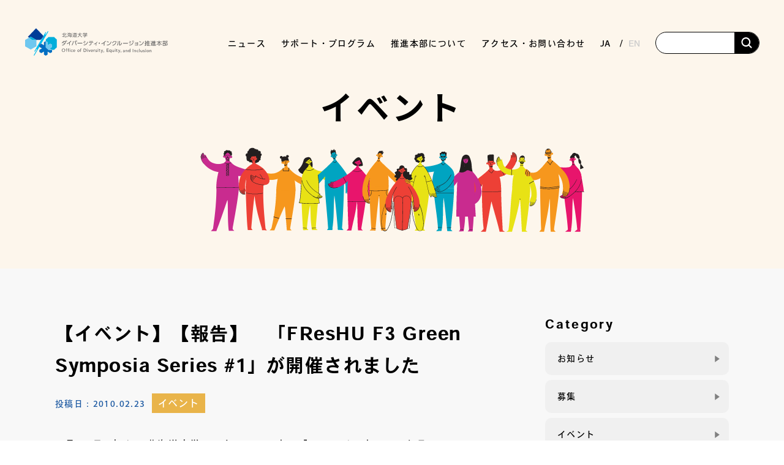

--- FILE ---
content_type: text/html; charset=UTF-8
request_url: https://www.dei.hokudai.ac.jp/archives/571/
body_size: 18235
content:
<!DOCTYPE html>
<html lang="ja">

<head profile="http://gmpg.org/xfn/11">
	<!-- Global site tag (gtag.js) - Google Analytics -->
	<script async src="https://www.googletagmanager.com/gtag/js?id=G-JF0CLC8Y9M"></script>
	<script>
		window.dataLayer = window.dataLayer || [];

		function gtag() {
			dataLayer.push(arguments);
		}
		gtag('js', new Date());

		gtag('config', 'G-JF0CLC8Y9M');
	</script>
	<meta name="viewport" content="width=device-width, initial-scale=1">
	<meta http-equiv="Content-Type" content="text/html; charset=utf-8" />
	<meta http-equiv="Content-Style-Type" content="text/css" />
	<meta http-equiv="Content-Script-Type" content="text/js" />

	<link rel="icon" type="image/png" href="https://www.dei.hokudai.ac.jp/wp-content/themes/DEI2.8/img/favicon.ico">
	<link rel="preload" as="font">

	<!-- var 1.0 css -->
	<link rel="stylesheet" media="all" href="https://www.dei.hokudai.ac.jp/wp-content/themes/DEI2.8/css/common_advance.css">

	<!-- ↓↓↓↓ 2.0 add ↓↓↓↓ -->
	<!-- JQuery -->
	<script src="https://code.jquery.com/jquery-3.4.1.min.js" integrity="sha256-CSXorXvZcTkaix6Yvo6HppcZGetbYMGWSFlBw8HfCJo="  crossorigin="anonymous"></script>
	<!-- UIkit CSS -->
	<link rel="stylesheet" href="https://cdn.jsdelivr.net/npm/uikit@3.21.16/dist/css/uikit.min.css" />
	<!-- uikit .js -->
	<script src="https://cdn.jsdelivr.net/npm/uikit@3.21.16/dist/js/uikit.min.js"></script>
	<script src="https://cdn.jsdelivr.net/npm/uikit@3.21.16/dist/js/uikit-icons.min.js"></script>
	<!-- reset CSS -->
	<link rel="stylesheet" media="all" href="https://www.dei.hokudai.ac.jp/wp-content/themes/DEI2.8/css/common/destyle.css">
	<!-- Google font -->
	<link rel="preconnect" href="https://fonts.googleapis.com">
	<link rel="preconnect" href="https://fonts.gstatic.com" crossorigin>
	<link href="https://fonts.googleapis.com/css2?family=Anton&family=BIZ+UDPMincho&family=Noto+Sans+JP:wght@100;300;400;500;700;900&family=Oswald:wght@700&family=Yantramanav:wght@500;700&family=Noto+Sans+JP:wght@100;300;400;500;700;900&family=Mohave:wght@400;500;700&?family=Yuji+Syuku&display=swap" rel="stylesheet">
	<!-- Material Icons -->
	<link href="https://fonts.googleapis.com/css?family=Material+Icons|Material+Icons+Outlined|Material+Icons+Round|Material+Icons+Sharp|Material+Icons+Two+Tone" rel="stylesheet">
	<!-- adobe font -->
	<script>
		(function(d) {
			var config = {
			kitId: 'otj1pne',
			scriptTimeout: 3000,
			async: true
			},
			h=d.documentElement,t=setTimeout(function(){h.className=h.className.replace(/\bwf-loading\b/g,"")+" wf-inactive";},config.scriptTimeout),tk=d.createElement("script"),f=false,s=d.getElementsByTagName("script")[0],a;h.className+=" wf-loading";tk.src='https://use.typekit.net/'+config.kitId+'.js';tk.async=true;tk.onload=tk.onreadystatechange=function(){a=this.readyState;if(f||a&&a!="complete"&&a!="loaded")return;f=true;clearTimeout(t);try{Typekit.load(config)}catch(e){}};s.parentNode.insertBefore(tk,s)
		})(document);
	</script>
	<script src="https://www.dei.hokudai.ac.jp/wp-content/themes/DEI2.8/js/font_loader.js"></script>
	<link rel="stylesheet" media="all" href="https://www.dei.hokudai.ac.jp/wp-content/themes/DEI2.8/css/common/common.css">
	<!-- font awesome -->
	<script src="https://kit.fontawesome.com/3821902e31.js" crossorigin="anonymous"></script>
	<!-- ↑↑↑↑ 2.0 add ↑↑↑↑ -->

	<script>
		/*! loadCSS. [c]2017 Filament Group, Inc. MIT License */ ! function(t) {
			"use strict";
			t.loadCSS || (t.loadCSS = function() {});
			var e = loadCSS.relpreload = {};
			if (e.support = function() {
					var e;
					try {
						e = t.document.createElement("link").relList.supports("preload")
					} catch (a) {
						e = !1
					}
					return function() {
						return e
					}
				}(), e.bindMediaToggle = function(t) {
					function e() {
						t.media = a
					}
					var a = t.media || "all";
					t.addEventListener ? t.addEventListener("load", e) : t.attachEvent && t.attachEvent("onload", e), setTimeout(function() {
						t.rel = "stylesheet", t.media = "only x"
					}), setTimeout(e, 3e3)
				}, e.poly = function() {
					if (!e.support())
						for (var a = t.document.getElementsByTagName("link"), n = 0; n < a.length; n++) {
							var o = a[n];
							"preload" !== o.rel || "style" !== o.getAttribute("as") || o.getAttribute("data-loadcss") || (o.setAttribute("data-loadcss", !0), e.bindMediaToggle(o))
						}
				}, !e.support()) {
				e.poly();
				var a = t.setInterval(e.poly, 500);
				t.addEventListener ? t.addEventListener("load", function() {
					e.poly(), t.clearInterval(a)
				}) : t.attachEvent && t.attachEvent("onload", function() {
					e.poly(), t.clearInterval(a)
				})
			}
			"undefined" != typeof exports ? exports.loadCSS = loadCSS : t.loadCSS = loadCSS
		}("undefined" != typeof global ? global : this);
	</script>

			<link rel="stylesheet" media="all" href="https://www.dei.hokudai.ac.jp/wp-content/themes/DEI2.8/css/common/lower.css">
		<title>【イベント】【報告】　「FResHU F3 Green Symposia Series #1」が開催されました | ダイバーシティ・インクルージョン推進本部</title>
	

	<!-- wordpress管理バーの位置調整(ログイン時のみ表示) -->
	
		<meta name='robots' content='index, follow, max-image-preview:large, max-snippet:-1, max-video-preview:-1' />

	<!-- This site is optimized with the Yoast SEO plugin v26.7 - https://yoast.com/wordpress/plugins/seo/ -->
	<link rel="canonical" href="https://www.dei.hokudai.ac.jp/archives/571/" />
	<meta property="og:locale" content="ja_JP" />
	<meta property="og:type" content="article" />
	<meta property="og:title" content="【イベント】【報告】　「FResHU F3 Green Symposia Series #1」が開催されました | ダイバーシティ・インクルージョン推進本部" />
	<meta property="og:description" content="2 月18 日( 木)に、北海道大学ファカルティハウス「エンレイソウ」レストラン・エルムで、「FResHU F3 Green Symposia Series #1」として理学部准教授相馬雅代先生の企画による　「社会行動の ... read more" />
	<meta property="og:url" content="https://www.dei.hokudai.ac.jp/archives/571/" />
	<meta property="og:site_name" content="ダイバーシティ・インクルージョン推進本部" />
	<meta property="article:publisher" content="https://www.facebook.com/hokudai.dei" />
	<meta property="article:published_time" content="2010-02-23T04:21:27+00:00" />
	<meta property="article:modified_time" content="2020-04-07T01:39:31+00:00" />
	<meta property="og:image" content="http://f3project.ist.hokudai.ac.jp/wp-content/uploads/2010/02/HP2.jpg" />
	<meta name="author" content="webmaster" />
	<meta name="twitter:card" content="summary_large_image" />
	<meta name="twitter:label1" content="執筆者" />
	<meta name="twitter:data1" content="webmaster" />
	<script type="application/ld+json" class="yoast-schema-graph">{"@context":"https://schema.org","@graph":[{"@type":"Article","@id":"https://www.dei.hokudai.ac.jp/archives/571/#article","isPartOf":{"@id":"https://www.dei.hokudai.ac.jp/archives/571/"},"author":{"name":"webmaster","@id":"https://www.dei.hokudai.ac.jp/#/schema/person/35197528fe839e7548cbbf67095500fe"},"headline":"【イベント】【報告】　「FResHU F3 Green Symposia Series #1」が開催されました","datePublished":"2010-02-23T04:21:27+00:00","dateModified":"2020-04-07T01:39:31+00:00","mainEntityOfPage":{"@id":"https://www.dei.hokudai.ac.jp/archives/571/"},"wordCount":39,"publisher":{"@id":"https://www.dei.hokudai.ac.jp/#organization"},"image":{"@id":"https://www.dei.hokudai.ac.jp/archives/571/#primaryimage"},"thumbnailUrl":"http://f3project.ist.hokudai.ac.jp/wp-content/uploads/2010/02/HP2.jpg","articleSection":["イベント"],"inLanguage":"ja"},{"@type":"WebPage","@id":"https://www.dei.hokudai.ac.jp/archives/571/","url":"https://www.dei.hokudai.ac.jp/archives/571/","name":"【イベント】【報告】　「FResHU F3 Green Symposia Series #1」が開催されました | ダイバーシティ・インクルージョン推進本部","isPartOf":{"@id":"https://www.dei.hokudai.ac.jp/#website"},"primaryImageOfPage":{"@id":"https://www.dei.hokudai.ac.jp/archives/571/#primaryimage"},"image":{"@id":"https://www.dei.hokudai.ac.jp/archives/571/#primaryimage"},"thumbnailUrl":"http://f3project.ist.hokudai.ac.jp/wp-content/uploads/2010/02/HP2.jpg","datePublished":"2010-02-23T04:21:27+00:00","dateModified":"2020-04-07T01:39:31+00:00","breadcrumb":{"@id":"https://www.dei.hokudai.ac.jp/archives/571/#breadcrumb"},"inLanguage":"ja","potentialAction":[{"@type":"ReadAction","target":["https://www.dei.hokudai.ac.jp/archives/571/"]}]},{"@type":"ImageObject","inLanguage":"ja","@id":"https://www.dei.hokudai.ac.jp/archives/571/#primaryimage","url":"http://f3project.ist.hokudai.ac.jp/wp-content/uploads/2010/02/HP2.jpg","contentUrl":"http://f3project.ist.hokudai.ac.jp/wp-content/uploads/2010/02/HP2.jpg"},{"@type":"BreadcrumbList","@id":"https://www.dei.hokudai.ac.jp/archives/571/#breadcrumb","itemListElement":[{"@type":"ListItem","position":1,"name":"ホーム","item":"https://www.dei.hokudai.ac.jp/"},{"@type":"ListItem","position":2,"name":"【イベント】【報告】　「FResHU F3 Green Symposia Series #1」が開催されました"}]},{"@type":"WebSite","@id":"https://www.dei.hokudai.ac.jp/#website","url":"https://www.dei.hokudai.ac.jp/","name":"ダイバーシティ・インクルージョン推進本部","description":"北海道大学のダイバーシティ・インクルージョン推進に関する情報","publisher":{"@id":"https://www.dei.hokudai.ac.jp/#organization"},"potentialAction":[{"@type":"SearchAction","target":{"@type":"EntryPoint","urlTemplate":"https://www.dei.hokudai.ac.jp/?s={search_term_string}"},"query-input":{"@type":"PropertyValueSpecification","valueRequired":true,"valueName":"search_term_string"}}],"inLanguage":"ja"},{"@type":"Organization","@id":"https://www.dei.hokudai.ac.jp/#organization","name":"北海道大学　ダイバーシティ・インクルージョン推進本部","url":"https://www.dei.hokudai.ac.jp/","logo":{"@type":"ImageObject","inLanguage":"ja","@id":"https://www.dei.hokudai.ac.jp/#/schema/logo/image/","url":"https://reed.synfoster.hokudai.ac.jp/wp-content/uploads/2022/04/cropped-favicon.png","contentUrl":"https://reed.synfoster.hokudai.ac.jp/wp-content/uploads/2022/04/cropped-favicon.png","width":512,"height":512,"caption":"北海道大学　ダイバーシティ・インクルージョン推進本部"},"image":{"@id":"https://www.dei.hokudai.ac.jp/#/schema/logo/image/"},"sameAs":["https://www.facebook.com/hokudai.dei"]},{"@type":"Person","@id":"https://www.dei.hokudai.ac.jp/#/schema/person/35197528fe839e7548cbbf67095500fe","name":"webmaster","image":{"@type":"ImageObject","inLanguage":"ja","@id":"https://www.dei.hokudai.ac.jp/#/schema/person/image/","url":"https://secure.gravatar.com/avatar/31481eadddfaf971f14b1f6888a45ea92ab16ca60191c50375df5ea4e59b5da3?s=96&d=mm&r=g","contentUrl":"https://secure.gravatar.com/avatar/31481eadddfaf971f14b1f6888a45ea92ab16ca60191c50375df5ea4e59b5da3?s=96&d=mm&r=g","caption":"webmaster"}}]}</script>
	<!-- / Yoast SEO plugin. -->


<link rel='dns-prefetch' href='//static.addtoany.com' />
<style id='wp-img-auto-sizes-contain-inline-css' type='text/css'>
img:is([sizes=auto i],[sizes^="auto," i]){contain-intrinsic-size:3000px 1500px}
/*# sourceURL=wp-img-auto-sizes-contain-inline-css */
</style>
<link rel='stylesheet' id='mci-footnotes-jquery-tooltips-pagelayout-none-css' href='https://www.dei.hokudai.ac.jp/wp-content/plugins/footnotes/css/footnotes-jqttbrpl0.min.css?ver=2.7.3' type='text/css' media='all' />
<style id='wp-emoji-styles-inline-css' type='text/css'>

	img.wp-smiley, img.emoji {
		display: inline !important;
		border: none !important;
		box-shadow: none !important;
		height: 1em !important;
		width: 1em !important;
		margin: 0 0.07em !important;
		vertical-align: -0.1em !important;
		background: none !important;
		padding: 0 !important;
	}
/*# sourceURL=wp-emoji-styles-inline-css */
</style>
<style id='wp-block-library-inline-css' type='text/css'>
:root{--wp-block-synced-color:#7a00df;--wp-block-synced-color--rgb:122,0,223;--wp-bound-block-color:var(--wp-block-synced-color);--wp-editor-canvas-background:#ddd;--wp-admin-theme-color:#007cba;--wp-admin-theme-color--rgb:0,124,186;--wp-admin-theme-color-darker-10:#006ba1;--wp-admin-theme-color-darker-10--rgb:0,107,160.5;--wp-admin-theme-color-darker-20:#005a87;--wp-admin-theme-color-darker-20--rgb:0,90,135;--wp-admin-border-width-focus:2px}@media (min-resolution:192dpi){:root{--wp-admin-border-width-focus:1.5px}}.wp-element-button{cursor:pointer}:root .has-very-light-gray-background-color{background-color:#eee}:root .has-very-dark-gray-background-color{background-color:#313131}:root .has-very-light-gray-color{color:#eee}:root .has-very-dark-gray-color{color:#313131}:root .has-vivid-green-cyan-to-vivid-cyan-blue-gradient-background{background:linear-gradient(135deg,#00d084,#0693e3)}:root .has-purple-crush-gradient-background{background:linear-gradient(135deg,#34e2e4,#4721fb 50%,#ab1dfe)}:root .has-hazy-dawn-gradient-background{background:linear-gradient(135deg,#faaca8,#dad0ec)}:root .has-subdued-olive-gradient-background{background:linear-gradient(135deg,#fafae1,#67a671)}:root .has-atomic-cream-gradient-background{background:linear-gradient(135deg,#fdd79a,#004a59)}:root .has-nightshade-gradient-background{background:linear-gradient(135deg,#330968,#31cdcf)}:root .has-midnight-gradient-background{background:linear-gradient(135deg,#020381,#2874fc)}:root{--wp--preset--font-size--normal:16px;--wp--preset--font-size--huge:42px}.has-regular-font-size{font-size:1em}.has-larger-font-size{font-size:2.625em}.has-normal-font-size{font-size:var(--wp--preset--font-size--normal)}.has-huge-font-size{font-size:var(--wp--preset--font-size--huge)}.has-text-align-center{text-align:center}.has-text-align-left{text-align:left}.has-text-align-right{text-align:right}.has-fit-text{white-space:nowrap!important}#end-resizable-editor-section{display:none}.aligncenter{clear:both}.items-justified-left{justify-content:flex-start}.items-justified-center{justify-content:center}.items-justified-right{justify-content:flex-end}.items-justified-space-between{justify-content:space-between}.screen-reader-text{border:0;clip-path:inset(50%);height:1px;margin:-1px;overflow:hidden;padding:0;position:absolute;width:1px;word-wrap:normal!important}.screen-reader-text:focus{background-color:#ddd;clip-path:none;color:#444;display:block;font-size:1em;height:auto;left:5px;line-height:normal;padding:15px 23px 14px;text-decoration:none;top:5px;width:auto;z-index:100000}html :where(.has-border-color){border-style:solid}html :where([style*=border-top-color]){border-top-style:solid}html :where([style*=border-right-color]){border-right-style:solid}html :where([style*=border-bottom-color]){border-bottom-style:solid}html :where([style*=border-left-color]){border-left-style:solid}html :where([style*=border-width]){border-style:solid}html :where([style*=border-top-width]){border-top-style:solid}html :where([style*=border-right-width]){border-right-style:solid}html :where([style*=border-bottom-width]){border-bottom-style:solid}html :where([style*=border-left-width]){border-left-style:solid}html :where(img[class*=wp-image-]){height:auto;max-width:100%}:where(figure){margin:0 0 1em}html :where(.is-position-sticky){--wp-admin--admin-bar--position-offset:var(--wp-admin--admin-bar--height,0px)}@media screen and (max-width:600px){html :where(.is-position-sticky){--wp-admin--admin-bar--position-offset:0px}}

/*# sourceURL=wp-block-library-inline-css */
</style><style id='global-styles-inline-css' type='text/css'>
:root{--wp--preset--aspect-ratio--square: 1;--wp--preset--aspect-ratio--4-3: 4/3;--wp--preset--aspect-ratio--3-4: 3/4;--wp--preset--aspect-ratio--3-2: 3/2;--wp--preset--aspect-ratio--2-3: 2/3;--wp--preset--aspect-ratio--16-9: 16/9;--wp--preset--aspect-ratio--9-16: 9/16;--wp--preset--color--black: #000000;--wp--preset--color--cyan-bluish-gray: #abb8c3;--wp--preset--color--white: #ffffff;--wp--preset--color--pale-pink: #f78da7;--wp--preset--color--vivid-red: #cf2e2e;--wp--preset--color--luminous-vivid-orange: #ff6900;--wp--preset--color--luminous-vivid-amber: #fcb900;--wp--preset--color--light-green-cyan: #7bdcb5;--wp--preset--color--vivid-green-cyan: #00d084;--wp--preset--color--pale-cyan-blue: #8ed1fc;--wp--preset--color--vivid-cyan-blue: #0693e3;--wp--preset--color--vivid-purple: #9b51e0;--wp--preset--gradient--vivid-cyan-blue-to-vivid-purple: linear-gradient(135deg,rgb(6,147,227) 0%,rgb(155,81,224) 100%);--wp--preset--gradient--light-green-cyan-to-vivid-green-cyan: linear-gradient(135deg,rgb(122,220,180) 0%,rgb(0,208,130) 100%);--wp--preset--gradient--luminous-vivid-amber-to-luminous-vivid-orange: linear-gradient(135deg,rgb(252,185,0) 0%,rgb(255,105,0) 100%);--wp--preset--gradient--luminous-vivid-orange-to-vivid-red: linear-gradient(135deg,rgb(255,105,0) 0%,rgb(207,46,46) 100%);--wp--preset--gradient--very-light-gray-to-cyan-bluish-gray: linear-gradient(135deg,rgb(238,238,238) 0%,rgb(169,184,195) 100%);--wp--preset--gradient--cool-to-warm-spectrum: linear-gradient(135deg,rgb(74,234,220) 0%,rgb(151,120,209) 20%,rgb(207,42,186) 40%,rgb(238,44,130) 60%,rgb(251,105,98) 80%,rgb(254,248,76) 100%);--wp--preset--gradient--blush-light-purple: linear-gradient(135deg,rgb(255,206,236) 0%,rgb(152,150,240) 100%);--wp--preset--gradient--blush-bordeaux: linear-gradient(135deg,rgb(254,205,165) 0%,rgb(254,45,45) 50%,rgb(107,0,62) 100%);--wp--preset--gradient--luminous-dusk: linear-gradient(135deg,rgb(255,203,112) 0%,rgb(199,81,192) 50%,rgb(65,88,208) 100%);--wp--preset--gradient--pale-ocean: linear-gradient(135deg,rgb(255,245,203) 0%,rgb(182,227,212) 50%,rgb(51,167,181) 100%);--wp--preset--gradient--electric-grass: linear-gradient(135deg,rgb(202,248,128) 0%,rgb(113,206,126) 100%);--wp--preset--gradient--midnight: linear-gradient(135deg,rgb(2,3,129) 0%,rgb(40,116,252) 100%);--wp--preset--font-size--small: 13px;--wp--preset--font-size--medium: 20px;--wp--preset--font-size--large: 36px;--wp--preset--font-size--x-large: 42px;--wp--preset--spacing--20: 0.44rem;--wp--preset--spacing--30: 0.67rem;--wp--preset--spacing--40: 1rem;--wp--preset--spacing--50: 1.5rem;--wp--preset--spacing--60: 2.25rem;--wp--preset--spacing--70: 3.38rem;--wp--preset--spacing--80: 5.06rem;--wp--preset--shadow--natural: 6px 6px 9px rgba(0, 0, 0, 0.2);--wp--preset--shadow--deep: 12px 12px 50px rgba(0, 0, 0, 0.4);--wp--preset--shadow--sharp: 6px 6px 0px rgba(0, 0, 0, 0.2);--wp--preset--shadow--outlined: 6px 6px 0px -3px rgb(255, 255, 255), 6px 6px rgb(0, 0, 0);--wp--preset--shadow--crisp: 6px 6px 0px rgb(0, 0, 0);}:where(.is-layout-flex){gap: 0.5em;}:where(.is-layout-grid){gap: 0.5em;}body .is-layout-flex{display: flex;}.is-layout-flex{flex-wrap: wrap;align-items: center;}.is-layout-flex > :is(*, div){margin: 0;}body .is-layout-grid{display: grid;}.is-layout-grid > :is(*, div){margin: 0;}:where(.wp-block-columns.is-layout-flex){gap: 2em;}:where(.wp-block-columns.is-layout-grid){gap: 2em;}:where(.wp-block-post-template.is-layout-flex){gap: 1.25em;}:where(.wp-block-post-template.is-layout-grid){gap: 1.25em;}.has-black-color{color: var(--wp--preset--color--black) !important;}.has-cyan-bluish-gray-color{color: var(--wp--preset--color--cyan-bluish-gray) !important;}.has-white-color{color: var(--wp--preset--color--white) !important;}.has-pale-pink-color{color: var(--wp--preset--color--pale-pink) !important;}.has-vivid-red-color{color: var(--wp--preset--color--vivid-red) !important;}.has-luminous-vivid-orange-color{color: var(--wp--preset--color--luminous-vivid-orange) !important;}.has-luminous-vivid-amber-color{color: var(--wp--preset--color--luminous-vivid-amber) !important;}.has-light-green-cyan-color{color: var(--wp--preset--color--light-green-cyan) !important;}.has-vivid-green-cyan-color{color: var(--wp--preset--color--vivid-green-cyan) !important;}.has-pale-cyan-blue-color{color: var(--wp--preset--color--pale-cyan-blue) !important;}.has-vivid-cyan-blue-color{color: var(--wp--preset--color--vivid-cyan-blue) !important;}.has-vivid-purple-color{color: var(--wp--preset--color--vivid-purple) !important;}.has-black-background-color{background-color: var(--wp--preset--color--black) !important;}.has-cyan-bluish-gray-background-color{background-color: var(--wp--preset--color--cyan-bluish-gray) !important;}.has-white-background-color{background-color: var(--wp--preset--color--white) !important;}.has-pale-pink-background-color{background-color: var(--wp--preset--color--pale-pink) !important;}.has-vivid-red-background-color{background-color: var(--wp--preset--color--vivid-red) !important;}.has-luminous-vivid-orange-background-color{background-color: var(--wp--preset--color--luminous-vivid-orange) !important;}.has-luminous-vivid-amber-background-color{background-color: var(--wp--preset--color--luminous-vivid-amber) !important;}.has-light-green-cyan-background-color{background-color: var(--wp--preset--color--light-green-cyan) !important;}.has-vivid-green-cyan-background-color{background-color: var(--wp--preset--color--vivid-green-cyan) !important;}.has-pale-cyan-blue-background-color{background-color: var(--wp--preset--color--pale-cyan-blue) !important;}.has-vivid-cyan-blue-background-color{background-color: var(--wp--preset--color--vivid-cyan-blue) !important;}.has-vivid-purple-background-color{background-color: var(--wp--preset--color--vivid-purple) !important;}.has-black-border-color{border-color: var(--wp--preset--color--black) !important;}.has-cyan-bluish-gray-border-color{border-color: var(--wp--preset--color--cyan-bluish-gray) !important;}.has-white-border-color{border-color: var(--wp--preset--color--white) !important;}.has-pale-pink-border-color{border-color: var(--wp--preset--color--pale-pink) !important;}.has-vivid-red-border-color{border-color: var(--wp--preset--color--vivid-red) !important;}.has-luminous-vivid-orange-border-color{border-color: var(--wp--preset--color--luminous-vivid-orange) !important;}.has-luminous-vivid-amber-border-color{border-color: var(--wp--preset--color--luminous-vivid-amber) !important;}.has-light-green-cyan-border-color{border-color: var(--wp--preset--color--light-green-cyan) !important;}.has-vivid-green-cyan-border-color{border-color: var(--wp--preset--color--vivid-green-cyan) !important;}.has-pale-cyan-blue-border-color{border-color: var(--wp--preset--color--pale-cyan-blue) !important;}.has-vivid-cyan-blue-border-color{border-color: var(--wp--preset--color--vivid-cyan-blue) !important;}.has-vivid-purple-border-color{border-color: var(--wp--preset--color--vivid-purple) !important;}.has-vivid-cyan-blue-to-vivid-purple-gradient-background{background: var(--wp--preset--gradient--vivid-cyan-blue-to-vivid-purple) !important;}.has-light-green-cyan-to-vivid-green-cyan-gradient-background{background: var(--wp--preset--gradient--light-green-cyan-to-vivid-green-cyan) !important;}.has-luminous-vivid-amber-to-luminous-vivid-orange-gradient-background{background: var(--wp--preset--gradient--luminous-vivid-amber-to-luminous-vivid-orange) !important;}.has-luminous-vivid-orange-to-vivid-red-gradient-background{background: var(--wp--preset--gradient--luminous-vivid-orange-to-vivid-red) !important;}.has-very-light-gray-to-cyan-bluish-gray-gradient-background{background: var(--wp--preset--gradient--very-light-gray-to-cyan-bluish-gray) !important;}.has-cool-to-warm-spectrum-gradient-background{background: var(--wp--preset--gradient--cool-to-warm-spectrum) !important;}.has-blush-light-purple-gradient-background{background: var(--wp--preset--gradient--blush-light-purple) !important;}.has-blush-bordeaux-gradient-background{background: var(--wp--preset--gradient--blush-bordeaux) !important;}.has-luminous-dusk-gradient-background{background: var(--wp--preset--gradient--luminous-dusk) !important;}.has-pale-ocean-gradient-background{background: var(--wp--preset--gradient--pale-ocean) !important;}.has-electric-grass-gradient-background{background: var(--wp--preset--gradient--electric-grass) !important;}.has-midnight-gradient-background{background: var(--wp--preset--gradient--midnight) !important;}.has-small-font-size{font-size: var(--wp--preset--font-size--small) !important;}.has-medium-font-size{font-size: var(--wp--preset--font-size--medium) !important;}.has-large-font-size{font-size: var(--wp--preset--font-size--large) !important;}.has-x-large-font-size{font-size: var(--wp--preset--font-size--x-large) !important;}
/*# sourceURL=global-styles-inline-css */
</style>

<style id='classic-theme-styles-inline-css' type='text/css'>
/*! This file is auto-generated */
.wp-block-button__link{color:#fff;background-color:#32373c;border-radius:9999px;box-shadow:none;text-decoration:none;padding:calc(.667em + 2px) calc(1.333em + 2px);font-size:1.125em}.wp-block-file__button{background:#32373c;color:#fff;text-decoration:none}
/*# sourceURL=/wp-includes/css/classic-themes.min.css */
</style>
<link rel='stylesheet' id='contact-form-7-css' href='https://www.dei.hokudai.ac.jp/wp-content/plugins/contact-form-7/includes/css/styles.css?ver=6.1.4' type='text/css' media='all' />
<link rel='stylesheet' id='responsive-lightbox-swipebox-css' href='https://www.dei.hokudai.ac.jp/wp-content/plugins/responsive-lightbox/assets/swipebox/swipebox.min.css?ver=1.5.2' type='text/css' media='all' />
<link rel='stylesheet' id='addtoany-css' href='https://www.dei.hokudai.ac.jp/wp-content/plugins/add-to-any/addtoany.min.css?ver=1.16' type='text/css' media='all' />
<style id='addtoany-inline-css' type='text/css'>
.addtoany_content {
	margin-top:60px;
}
/*# sourceURL=addtoany-inline-css */
</style>
<script type="text/javascript" src="https://www.dei.hokudai.ac.jp/wp-content/plugins/footnotes/js/jquery.tools.min.js?ver=1.2.7.redacted.2" id="mci-footnotes-jquery-tools-js"></script>
<script type="text/javascript" id="addtoany-core-js-before">
/* <![CDATA[ */
window.a2a_config=window.a2a_config||{};a2a_config.callbacks=[];a2a_config.overlays=[];a2a_config.templates={};a2a_localize = {
	Share: "共有",
	Save: "ブックマーク",
	Subscribe: "購読",
	Email: "メール",
	Bookmark: "ブックマーク",
	ShowAll: "すべて表示する",
	ShowLess: "小さく表示する",
	FindServices: "サービスを探す",
	FindAnyServiceToAddTo: "追加するサービスを今すぐ探す",
	PoweredBy: "Powered by",
	ShareViaEmail: "メールでシェアする",
	SubscribeViaEmail: "メールで購読する",
	BookmarkInYourBrowser: "ブラウザにブックマーク",
	BookmarkInstructions: "このページをブックマークするには、 Ctrl+D または \u2318+D を押下。",
	AddToYourFavorites: "お気に入りに追加",
	SendFromWebOrProgram: "任意のメールアドレスまたはメールプログラムから送信",
	EmailProgram: "メールプログラム",
	More: "詳細&#8230;",
	ThanksForSharing: "共有ありがとうございます !",
	ThanksForFollowing: "フォローありがとうございます !"
};


//# sourceURL=addtoany-core-js-before
/* ]]> */
</script>
<script type="text/javascript" defer src="https://static.addtoany.com/menu/page.js" id="addtoany-core-js"></script>
<link rel="https://api.w.org/" href="https://www.dei.hokudai.ac.jp/wp-json/" /><link rel="alternate" title="JSON" type="application/json" href="https://www.dei.hokudai.ac.jp/wp-json/wp/v2/posts/571" /><link rel='shortlink' href='https://www.dei.hokudai.ac.jp/?p=571' />
<style type="text/css">
.qtranxs_flag_ja {background-image: url(https://www.dei.hokudai.ac.jp/wp-content/plugins/qtranslate-xt-3.8.0/flags/jp.png); background-repeat: no-repeat;}
.qtranxs_flag_en {background-image: url(https://www.dei.hokudai.ac.jp/wp-content/plugins/qtranslate-xt-3.8.0/flags/gb.png); background-repeat: no-repeat;}
</style>
<link hreflang="ja" href="https://www.dei.hokudai.ac.jp/ja/archives/571/" rel="alternate" />
<link hreflang="en" href="https://www.dei.hokudai.ac.jp/en/archives/571/" rel="alternate" />
<link hreflang="x-default" href="https://www.dei.hokudai.ac.jp/archives/571/" rel="alternate" />
<meta name="generator" content="qTranslate-XT 3.8.0" />
<link rel="icon" href="https://www.dei.hokudai.ac.jp/wp-content/uploads/2022/04/cropped-favicon-32x32.png" sizes="32x32" />
<link rel="icon" href="https://www.dei.hokudai.ac.jp/wp-content/uploads/2022/04/cropped-favicon-192x192.png" sizes="192x192" />
<link rel="apple-touch-icon" href="https://www.dei.hokudai.ac.jp/wp-content/uploads/2022/04/cropped-favicon-180x180.png" />
<meta name="msapplication-TileImage" content="https://www.dei.hokudai.ac.jp/wp-content/uploads/2022/04/cropped-favicon-270x270.png" />

<style type="text/css" media="all">
.footnotes_reference_container {margin-top: 24px !important; margin-bottom: 0px !important;}
.footnote_container_prepare > p {border-bottom: 1px solid #aaaaaa !important;}
.footnote_tooltip { font-size: 13.0px !important; color: #000000 !important; background-color: #ffffff !important; border-width: 1px !important; border-style: solid !important; border-color: #cccc99 !important; -webkit-box-shadow: 2px 2px 11px #666666; -moz-box-shadow: 2px 2px 11px #666666; box-shadow: 2px 2px 11px #666666; max-width: 450px !important;}

.footnote_referrer {
  color: #686868;
}

.footnote_plugin_text {
  font-size: 1.4rem;
  color: #3b3b3b;
}
</style>

	<!-- customCSS -->
	</head>

<body>
	<!-- facebook -->
	<div id="fb-root"></div>
	<script async defer crossorigin="anonymous" src="https://connect.facebook.net/ja_JP/sdk.js#xfbml=1&version=v16.0" nonce="00k1O03K"></script>

	<!-- header -->
	<header id="header">
		<div class="header_wrap">
			<!-- ヘッダーロゴ -->
			<div class="header_logo">
				<a href="https://www.dei.hokudai.ac.jp/">
					<img src="https://www.dei.hokudai.ac.jp/wp-content/themes/DEI2.8/img/common/header_logo.svg" alt="ロゴ画像">
				</a>
			</div>
			<!-- ハンバーガー用ボタン -->
			<div class="openbtn1">
				<span></span>
				<span></span>
				<span></span>
			</div>
			<nav class="sp_blk" id="g-nav">
				<div id="g-nav-list">
					<ul>
						<li>
							<a href="https://www.dei.hokudai.ac.jp/">TOP</a>
						</li>
						<li class="has-children">
							<a href="https://www.dei.hokudai.ac.jp/news">ニュース</a>
							<div class="accordion_icon"><span></span></div>
							<div class="child_menuSP">
								<div class="menu-gnavi_news-container"><ul id="menu-gnavi_news" class="menu"><li id="menu-item-15926" class="menu-item menu-item-type-taxonomy menu-item-object-category menu-item-15926"><a href="https://www.dei.hokudai.ac.jp/category/attract/">募集</a></li>
<li id="menu-item-15927" class="menu-item menu-item-type-taxonomy menu-item-object-category current-post-ancestor current-menu-parent current-post-parent menu-item-15927"><a href="https://www.dei.hokudai.ac.jp/category/events/">イベント</a></li>
<li id="menu-item-15928" class="menu-item menu-item-type-taxonomy menu-item-object-category menu-item-15928"><a href="https://www.dei.hokudai.ac.jp/category/report/">活動報告</a></li>
<li id="menu-item-15925" class="menu-item menu-item-type-taxonomy menu-item-object-category menu-item-15925"><a href="https://www.dei.hokudai.ac.jp/category/information/">お知らせ</a></li>
</ul></div>							</div>
						</li>
						<li class="has-children">
							<a href="https://www.dei.hokudai.ac.jp/sup-program/">サポート・プログラム</a>
							<div class="accordion_icon"><span></span></div>
							<div class="child_menuSP">
								<div class="menu-gnavi_activity-container"><ul id="menu-gnavi_activity" class="menu"><li id="menu-item-23997" class="menu-item menu-item-type-post_type menu-item-object-page menu-item-23997"><a href="https://www.dei.hokudai.ac.jp/sup-program/wl-support/">両立支援</a></li>
<li id="menu-item-23998" class="menu-item menu-item-type-post_type menu-item-object-page menu-item-23998"><a href="https://www.dei.hokudai.ac.jp/sup-program/leaderene/">女性リーダー育成</a></li>
<li id="menu-item-23999" class="menu-item menu-item-type-post_type menu-item-object-page menu-item-23999"><a href="https://www.dei.hokudai.ac.jp/sup-program/next-generation/">次世代育成</a></li>
<li id="menu-item-24000" class="menu-item menu-item-type-post_type menu-item-object-page menu-item-24000"><a href="https://www.dei.hokudai.ac.jp/sup-program/edu-training/">教育・研修</a></li>
<li id="menu-item-24001" class="menu-item menu-item-type-post_type menu-item-object-page menu-item-24001"><a href="https://www.dei.hokudai.ac.jp/sup-program/various-data/">発行物&#038;各種データ</a></li>
<li id="menu-item-24002" class="menu-item menu-item-type-post_type menu-item-object-page menu-item-24002"><a href="https://www.dei.hokudai.ac.jp/sup-program/working-in/">北大で働く</a></li>
</ul></div>							</div>
						</li>
						<li class="has-children">
							<a href="https://www.dei.hokudai.ac.jp/about/">推進本部について							</a>
							<div class="accordion_icon"><span></span></div>
							<div class="child_menuSP">
								<div class="menu-gnavi_about-container"><ul id="menu-gnavi_about" class="menu"><li id="menu-item-15936" class="menu-item menu-item-type-post_type menu-item-object-page menu-item-15936"><a href="https://www.dei.hokudai.ac.jp/about/staff/">本部長・スタッフ</a></li>
<li id="menu-item-15935" class="menu-item menu-item-type-post_type menu-item-object-page menu-item-15935"><a href="https://www.dei.hokudai.ac.jp/about/philosophy/">組織理念</a></li>
<li id="menu-item-15939" class="menu-item menu-item-type-post_type menu-item-object-page menu-item-15939"><a href="https://www.dei.hokudai.ac.jp/about/logo/">ロゴマークについて</a></li>
<li id="menu-item-15938" class="menu-item menu-item-type-post_type menu-item-object-page menu-item-15938"><a href="https://www.dei.hokudai.ac.jp/about/contribution/">ダイバーシティ研究環境推進のためのご寄付について</a></li>
<li id="menu-item-15937" class="menu-item menu-item-type-post_type menu-item-object-page menu-item-15937"><a href="https://www.dei.hokudai.ac.jp/about/access/">アクセス・お問い合わせ</a></li>
</ul></div>							</div>
						</li>
						<li>
							<a href="https://www.dei.hokudai.ac.jp/access/">アクセス・お問い合わせ</a>
						</li>
						<li class="nav_language">
<ul class="language-chooser language-chooser-text qtranxs_language_chooser" id="qtranslate-chooser">
<li class="lang-ja active"><a href="https://www.dei.hokudai.ac.jp/ja/archives/571/" hreflang="ja" title="JA (ja)" class="qtranxs_text qtranxs_text_ja"><span>JA</span></a></li>
<li class="lang-en"><a href="https://www.dei.hokudai.ac.jp/en/archives/571/" hreflang="en" title="EN (en)" class="qtranxs_text qtranxs_text_en"><span>EN</span></a></li>
</ul><div class="qtranxs_widget_end"></div>
</li>
						<li class="nav_search">
							<form method="get" class="search_container" id="searchform" action="https://www.dei.hokudai.ac.jp/">
								<label class="hidden" for="s">検索</label>
								<input type="text" value="" name="s" size="25" />
								<input type="image" src="https://www.dei.hokudai.ac.jp/wp-content/themes/DEI2.8/img/common/search_icon.svg" alt="検索" form="searchform" />
							</form>
						</li>
					</ul>
				</div>
			</nav>


			<nav class="pc_blk">
				<ul class="navul_pc">

					<li class="has-children">
						<a href="https://www.dei.hokudai.ac.jp/news">
							<span class="hover_action">ニュース</span>
						</a>
						<span class="hover_area"></span>
						<div class="act_wrap">
							<div class="sub-menu">
								<div class="menu_head">
									<h3 class="h3_menu-head">ニュース</h3>
								</div>
								<div class="menu-gnavi_news-container"><ul id="menu-gnavi_news-1" class="menu"><li class="menu-item menu-item-type-taxonomy menu-item-object-category menu-item-15926"><a href="https://www.dei.hokudai.ac.jp/category/attract/">募集</a></li>
<li class="menu-item menu-item-type-taxonomy menu-item-object-category current-post-ancestor current-menu-parent current-post-parent menu-item-15927"><a href="https://www.dei.hokudai.ac.jp/category/events/">イベント</a></li>
<li class="menu-item menu-item-type-taxonomy menu-item-object-category menu-item-15928"><a href="https://www.dei.hokudai.ac.jp/category/report/">活動報告</a></li>
<li class="menu-item menu-item-type-taxonomy menu-item-object-category menu-item-15925"><a href="https://www.dei.hokudai.ac.jp/category/information/">お知らせ</a></li>
</ul></div>							</div>
						</div>
					</li>

					<li class="has-children">
						<a class="hover_action" href="https://www.dei.hokudai.ac.jp/sup-program/">
							<span class="hover_action">サポート・プログラム</span>
						</a>
						<span class="hover_area"></span>
						<div class="act_wrap">
							<div class="sub-menu">
								<div class="menu_head">
									<h3 class="h3_menu-head">サポート・プログラム</h3>
								</div>
								<div class="menu-gnavi_activity-container"><ul id="menu-gnavi_activity-1" class="menu"><li class="menu-item menu-item-type-post_type menu-item-object-page menu-item-23997"><a href="https://www.dei.hokudai.ac.jp/sup-program/wl-support/">両立支援</a></li>
<li class="menu-item menu-item-type-post_type menu-item-object-page menu-item-23998"><a href="https://www.dei.hokudai.ac.jp/sup-program/leaderene/">女性リーダー育成</a></li>
<li class="menu-item menu-item-type-post_type menu-item-object-page menu-item-23999"><a href="https://www.dei.hokudai.ac.jp/sup-program/next-generation/">次世代育成</a></li>
<li class="menu-item menu-item-type-post_type menu-item-object-page menu-item-24000"><a href="https://www.dei.hokudai.ac.jp/sup-program/edu-training/">教育・研修</a></li>
<li class="menu-item menu-item-type-post_type menu-item-object-page menu-item-24001"><a href="https://www.dei.hokudai.ac.jp/sup-program/various-data/">発行物&#038;各種データ</a></li>
<li class="menu-item menu-item-type-post_type menu-item-object-page menu-item-24002"><a href="https://www.dei.hokudai.ac.jp/sup-program/working-in/">北大で働く</a></li>
</ul></div>							</div>
						</div>
					</li>

					<li class="has-children">
						<a class="hover_action" href="https://www.dei.hokudai.ac.jp/about/">
							<span class="hover_action">推進本部について</span>
						</a>
						<span class="hover_area"></span>
						<div class="act_wrap">
							<div class="sub-menu">
								<div class="menu_head">
									<h3 class="h3_menu-head">推進本部について</h3>
								</div>
								<div class="menu-gnavi_about-container"><ul id="menu-gnavi_about-1" class="menu"><li class="menu-item menu-item-type-post_type menu-item-object-page menu-item-15936"><a href="https://www.dei.hokudai.ac.jp/about/staff/">本部長・スタッフ</a></li>
<li class="menu-item menu-item-type-post_type menu-item-object-page menu-item-15935"><a href="https://www.dei.hokudai.ac.jp/about/philosophy/">組織理念</a></li>
<li class="menu-item menu-item-type-post_type menu-item-object-page menu-item-15939"><a href="https://www.dei.hokudai.ac.jp/about/logo/">ロゴマークについて</a></li>
<li class="menu-item menu-item-type-post_type menu-item-object-page menu-item-15938"><a href="https://www.dei.hokudai.ac.jp/about/contribution/">ダイバーシティ研究環境推進のためのご寄付について</a></li>
<li class="menu-item menu-item-type-post_type menu-item-object-page menu-item-15937"><a href="https://www.dei.hokudai.ac.jp/about/access/">アクセス・お問い合わせ</a></li>
</ul></div>							</div>
						</div>
					</li>

					<li><a class="hover_action" href="https://www.dei.hokudai.ac.jp/access/">アクセス・お問い合わせ</a></li>
					<li class="nav_language">
<ul class="language-chooser language-chooser-text qtranxs_language_chooser" id="qtranslate-chooser">
<li class="lang-ja active"><a href="https://www.dei.hokudai.ac.jp/ja/archives/571/" hreflang="ja" title="JA (ja)" class="qtranxs_text qtranxs_text_ja"><span>JA</span></a></li>
<li class="lang-en"><a href="https://www.dei.hokudai.ac.jp/en/archives/571/" hreflang="en" title="EN (en)" class="qtranxs_text qtranxs_text_en"><span>EN</span></a></li>
</ul><div class="qtranxs_widget_end"></div>
</li>
					<li class="nav_search">
						<form method="get" class="search_container" id="searchformPC" action="https://www.dei.hokudai.ac.jp/">
							<label class="hidden" for="s">検索</label>
							<input type="text" value="" name="s" size="25" />
							<input type="image" src="https://www.dei.hokudai.ac.jp/wp-content/themes/DEI2.8/img/common/search_icon.svg" alt="検索" form="searchformPC" />
						</form>
					</li>
				</ul>
			</nav>
		</div>
	</header>
<main>
	<div class="allMain_wrap">
		<!-- mv -->
		<div id="mv_wrap">
			<div id="mv">
									<h1>イベント</h1>
				
				<img class="pc_blk" src="https://www.dei.hokudai.ac.jp/wp-content/themes/DEI2.8/img/common/lower_mvPC.svg" alt="メインビジュアル画像">
				<img class="sp_blk" src="https://www.dei.hokudai.ac.jp/wp-content/themes/DEI2.8/img/common/lower_mvSP.svg" alt="メインビジュアル画像">
			</div>
		</div>

		<section id="sec_article">
			<div class="bg_wrap">
				<div class="wrap maincont-side_wrap">

					<div class="maincont_wrap">
												
						<h2>【イベント】【報告】　「FResHU F3 Green Symposia Series #1」が開催されました</h2>

												<div class="article-info archive-card_events">
							<ul class="news-info">
								<!-- <li class="update-ymd"><span>更新日：</span>2020.04.07</li> -->
								<li class="update-ymd"><span>投稿日：</span>2010.02.23</li>
										<li class="icon-cat"><a href="https://www.dei.hokudai.ac.jp/category/events/">イベント</a></li>								<!-- 受付ステータスのチェック -->
								<li>
																	</li>
							</ul>

							<ul class="tag-area">
																</ul>
						</div><!-- .article-info -->

						<article>
							<p>2 月18 日( 木)に、北海道大学ファカルティハウス「エンレイソウ」レストラン・エルムで、「FResHU F3 Green Symposia Series #1」として理学部准教授相馬雅代先生の企画による　「社会行動の進化　－鳥類・霊長類・そしてヒトへ－」が開催されました。</p>
<p>国内外の気鋭の若手女性研究者５名が、歌鳥の歌学習から人の配偶者選択まで、鳥類、哺乳類の社会行動について、行動生態学・動物行動学・比較認知科 学・進化心理学など相交わる多角的な視点から近年得られた知見を紹介して下さいました。</p>
<p>＜講演内容＞</p>
<p>１．歌鳥の親子関係・社会関係にみる歌学習　 ）<br />
北海道大学大学院理学研究院生命理学部門生命機能科学分野　相馬 雅代</p>
<p>２．セキセイインコにおけるつがい関係の理解）<br />
慶應義塾大学大学院社会学研究科心理学専攻　一方井 祐子</p>
<p>３．マーモセットにおける親子間の行動）<br />
東京大学総合文化研究科生命環境科学系認知行動科学研究室　齋藤 慈子</p>
<p>４．群れ生活における動物の葛藤解決行動<br />
Conflict management in group living animals (英語講演)<br />
総合研究大学院大学葉山高等研究センター・エモリー大学　Teresa Romero</p>
<p>５．ヒトの配偶者選択研究のいま）<br />
お茶の水大学大学院人間文化創世科学研究科発達心理研究室・学術振興会　坂口 菊恵</p>
<p>学内・学外から、教員・学生や専門家など約５０名の参加者があり、みなさん熱心に講演に耳を傾け、活発な質疑応答が行われました。</p>
<div class="mceTemp">
<dl class="wp-caption alignnone" id="attachment_66" style="width: 694px">
<dt class="wp-caption-dt"><img fetchpriority="high" decoding="async" width="353" height="264" title="HP2" class="size-full  wp-image-66" alt="相馬先生を囲む講演者の皆さん" src="http://f3project.ist.hokudai.ac.jp/wp-content/uploads/2010/02/HP2.jpg" /></dt>
<dd class="wp-caption-dd">相馬先生を囲む講演者の皆さん</dd>
</dl>
</div>
<div class="mceTemp">
<dl class="wp-caption alignnone" id="attachment_67" style="width: 694px">
<dt class="wp-caption-dt"><img decoding="async" width="373" height="278" title="HP4JPG" class="size-full wp-image-67" alt="満員となった会場" src="http://f3project.ist.hokudai.ac.jp/wp-content/uploads/2010/02/HP4JPG.JPG" /></dt>
<dd class="wp-caption-dd">満 員となった会場</dd>
</dl>
</div>
<p>※FResHU F3 Green Symposia Series は、北海道大学の理学系・工学系・農学系の研究分野で活躍するフレッシュでアクティヴな女性教員が自ら企画・発信するシンポジウムです。</p>
<p>理・工・農分野の女性教員の皆さん、あなたも素敵なシンポジウムをプロデュースしてみませんか？</p>
<p>こんな企画どうかな？とアイディアが浮かんだら、女性研究者支援室までぜひお申し出ください。</p>
<p>＜お問い合わせ＞</p>
<p><a href="https://www.dei.hokudai.ac.jp/">北海道大学女性研究者支援室</a><br />
mail:freshu=jimu.hokudai.ac.jp<br />
011-706-3625</p>
<p>北海道大学F3 プロジェクト 　<a href="http://f3project.ist.hokudai.ac.jp/"><a href="http://f3project.ist.hokudai.ac.jp/">http://f3project.ist.hokudai.ac.jp/</a></a></p>
													</article>
						<div class="addtoany_shortcode"><div class="a2a_kit a2a_kit_size_36 addtoany_list" data-a2a-url="https://www.dei.hokudai.ac.jp/archives/571/" data-a2a-title="【イベント】【報告】　「FResHU F3 Green Symposia Series #1」が開催されました"><a class="a2a_button_facebook" href="https://www.addtoany.com/add_to/facebook?linkurl=https%3A%2F%2Fwww.dei.hokudai.ac.jp%2Farchives%2F571%2F&amp;linkname=%E3%80%90%E3%82%A4%E3%83%99%E3%83%B3%E3%83%88%E3%80%91%E3%80%90%E5%A0%B1%E5%91%8A%E3%80%91%E3%80%80%E3%80%8CFResHU%20F3%20Green%20Symposia%20Series%20%231%E3%80%8D%E3%81%8C%E9%96%8B%E5%82%AC%E3%81%95%E3%82%8C%E3%81%BE%E3%81%97%E3%81%9F" title="Facebook" rel="nofollow noopener" target="_blank"></a><a class="a2a_button_twitter" href="https://www.addtoany.com/add_to/twitter?linkurl=https%3A%2F%2Fwww.dei.hokudai.ac.jp%2Farchives%2F571%2F&amp;linkname=%E3%80%90%E3%82%A4%E3%83%99%E3%83%B3%E3%83%88%E3%80%91%E3%80%90%E5%A0%B1%E5%91%8A%E3%80%91%E3%80%80%E3%80%8CFResHU%20F3%20Green%20Symposia%20Series%20%231%E3%80%8D%E3%81%8C%E9%96%8B%E5%82%AC%E3%81%95%E3%82%8C%E3%81%BE%E3%81%97%E3%81%9F" title="Twitter" rel="nofollow noopener" target="_blank"></a><a class="a2a_button_line" href="https://www.addtoany.com/add_to/line?linkurl=https%3A%2F%2Fwww.dei.hokudai.ac.jp%2Farchives%2F571%2F&amp;linkname=%E3%80%90%E3%82%A4%E3%83%99%E3%83%B3%E3%83%88%E3%80%91%E3%80%90%E5%A0%B1%E5%91%8A%E3%80%91%E3%80%80%E3%80%8CFResHU%20F3%20Green%20Symposia%20Series%20%231%E3%80%8D%E3%81%8C%E9%96%8B%E5%82%AC%E3%81%95%E3%82%8C%E3%81%BE%E3%81%97%E3%81%9F" title="Line" rel="nofollow noopener" target="_blank"></a><a class="a2a_button_pocket" href="https://www.addtoany.com/add_to/pocket?linkurl=https%3A%2F%2Fwww.dei.hokudai.ac.jp%2Farchives%2F571%2F&amp;linkname=%E3%80%90%E3%82%A4%E3%83%99%E3%83%B3%E3%83%88%E3%80%91%E3%80%90%E5%A0%B1%E5%91%8A%E3%80%91%E3%80%80%E3%80%8CFResHU%20F3%20Green%20Symposia%20Series%20%231%E3%80%8D%E3%81%8C%E9%96%8B%E5%82%AC%E3%81%95%E3%82%8C%E3%81%BE%E3%81%97%E3%81%9F" title="Pocket" rel="nofollow noopener" target="_blank"></a><a class="a2a_button_hatena" href="https://www.addtoany.com/add_to/hatena?linkurl=https%3A%2F%2Fwww.dei.hokudai.ac.jp%2Farchives%2F571%2F&amp;linkname=%E3%80%90%E3%82%A4%E3%83%99%E3%83%B3%E3%83%88%E3%80%91%E3%80%90%E5%A0%B1%E5%91%8A%E3%80%91%E3%80%80%E3%80%8CFResHU%20F3%20Green%20Symposia%20Series%20%231%E3%80%8D%E3%81%8C%E9%96%8B%E5%82%AC%E3%81%95%E3%82%8C%E3%81%BE%E3%81%97%E3%81%9F" title="Hatena" rel="nofollow noopener" target="_blank"></a></div></div>
												
						<!-- ページナビゲーション -->
						<div class="page-nav">
															<div class="page-nav-prev">
									<a href="https://www.dei.hokudai.ac.jp/archives/564/" rel="prev"><img src="https://www.dei.hokudai.ac.jp/wp-content/themes/DEI2.8/img/icon-arrow-l.svg" alt="前のニュースへ" width="15"  height="15"/>前の記事へ</a>								</div>
							
															<div class="page-nav-next">
									<a href="https://www.dei.hokudai.ac.jp/archives/578/" rel="next">次の記事へ<img src="https://www.dei.hokudai.ac.jp/wp-content/themes/DEI2.8/img/icon-arrow-r.svg" alt="次のニュースへ" width="15" height="15"/></a>								</div>
													</div><!-- .page-nav -->
					</div>

					<div class="side">
						
	
		
			<div class="side-category">
			<ul><h2>Category</h2><div class="textwidget custom-html-widget"><li class="link-box"><a onclick="ga('send', 'event', 'sidebarCategoryClick', 'お知らせ', 'information');" href="/category/information/">お知らせ</a></li>
<li class="link-box"><a onclick="ga('send', 'event', 'sidebarCategoryClick', '募集', '募集');" href="/category/attract/">募集</a></li>
<li class="link-box"><a onclick="ga('send', 'event', 'sidebarCategoryClick', 'Events', 'Events');" href="/category/events/">イベント</a></li>
<li class="link-box"><a onclick="ga('send', 'event', 'sidebarCategoryClick', '活動報告', '活動報告');" href="/category/report/">活動報告</a></li></div></ul>		</div><!-- .side-category -->

		<div class="side-archives">
			<h2>Archives</h2>
			<ul>
					<li class="link-box"><a href='https://www.dei.hokudai.ac.jp/archives/date/2026/'>2026</a></li>
	<li class="link-box"><a href='https://www.dei.hokudai.ac.jp/archives/date/2025/'>2025</a></li>
	<li class="link-box"><a href='https://www.dei.hokudai.ac.jp/archives/date/2024/'>2024</a></li>
	<li class="link-box"><a href='https://www.dei.hokudai.ac.jp/archives/date/2023/'>2023</a></li>
	<li class="link-box"><a href='https://www.dei.hokudai.ac.jp/archives/date/2022/'>2022</a></li>
	<li class="link-box"><a href='https://www.dei.hokudai.ac.jp/archives/date/2021/'>2021</a></li>
	<li class="link-box"><a href='https://www.dei.hokudai.ac.jp/archives/date/2020/'>2020</a></li>
	<li class="link-box"><a href='https://www.dei.hokudai.ac.jp/archives/date/2019/'>2019</a></li>
	<li class="link-box"><a href='https://www.dei.hokudai.ac.jp/archives/date/2018/'>2018</a></li>
	<li class="link-box"><a href='https://www.dei.hokudai.ac.jp/archives/date/2017/'>2017</a></li>
	<li class="link-box"><a href='https://www.dei.hokudai.ac.jp/archives/date/2016/'>2016</a></li>
	<li class="link-box"><a href='https://www.dei.hokudai.ac.jp/archives/date/2015/'>2015</a></li>
	<li class="link-box"><a href='https://www.dei.hokudai.ac.jp/archives/date/2014/'>2014</a></li>
	<li class="link-box"><a href='https://www.dei.hokudai.ac.jp/archives/date/2013/'>2013</a></li>
	<li class="link-box"><a href='https://www.dei.hokudai.ac.jp/archives/date/2012/'>2012</a></li>
	<li class="link-box"><a href='https://www.dei.hokudai.ac.jp/archives/date/2011/'>2011</a></li>
	<li class="link-box"><a href='https://www.dei.hokudai.ac.jp/archives/date/2010/'>2010</a></li>
	<li class="link-box"><a href='https://www.dei.hokudai.ac.jp/archives/date/2009/'>2009</a></li>
	<li class="link-box"><a href='https://www.dei.hokudai.ac.jp/archives/date/2008/'>2008</a></li>
	<li class="link-box"><a href='https://www.dei.hokudai.ac.jp/archives/date/2007/'>2007</a></li>
	<li class="link-box"><a href='https://www.dei.hokudai.ac.jp/archives/date/2006/'>2006</a></li>
			</ul>
		</div><!-- .side-archives -->
	

	<div class="side-tags">
		<h2>Tags</h2>
		<ul>
			<li><a  onClick='ga('send', 'event', 'sidebarTagClick', 'ネットワーキング', 'ネットワーキング');' href='https://www.dei.hokudai.ac.jp/archives/tag/%e3%83%8d%e3%83%83%e3%83%88%e3%83%af%e3%83%bc%e3%82%ad%e3%83%b3%e3%82%b0/' class='icon-tag'>ネットワーキング</a></li><li><a  onClick='ga('send', 'event', 'sidebarTagClick', '上位職', '上位職');' href='https://www.dei.hokudai.ac.jp/archives/tag/%e4%b8%8a%e4%bd%8d%e8%81%b7/' class='icon-tag'>上位職</a></li><li><a  onClick='ga('send', 'event', 'sidebarTagClick', 'ニュースレター', 'ニュースレター');' href='https://www.dei.hokudai.ac.jp/archives/tag/newsletter/' class='icon-tag'>ニュースレター</a></li><li><a  onClick='ga('send', 'event', 'sidebarTagClick', 'ダイバーシティ', 'ダイバーシティ');' href='https://www.dei.hokudai.ac.jp/archives/tag/%e3%83%80%e3%82%a4%e3%83%90%e3%83%bc%e3%82%b7%e3%83%86%e3%82%a3/' class='icon-tag'>ダイバーシティ</a></li><li><a  onClick='ga('send', 'event', 'sidebarTagClick', '共同研究', '共同研究');' href='https://www.dei.hokudai.ac.jp/archives/tag/%e5%85%b1%e5%90%8c%e7%a0%94%e7%a9%b6/' class='icon-tag'>共同研究</a></li><li><a  onClick='ga('send', 'event', 'sidebarTagClick', 'コラム', 'コラム');' href='https://www.dei.hokudai.ac.jp/archives/tag/category-column/' class='icon-tag'>コラム</a></li><li><a  onClick='ga('send', 'event', 'sidebarTagClick', 'インタビュー', 'インタビュー');' href='https://www.dei.hokudai.ac.jp/archives/tag/category-interview/' class='icon-tag'>インタビュー</a></li><li><a  onClick='ga('send', 'event', 'sidebarTagClick', '研究力', '研究力');' href='https://www.dei.hokudai.ac.jp/archives/tag/research-activity/' class='icon-tag'>研究力</a></li><li><a  onClick='ga('send', 'event', 'sidebarTagClick', 'リーダー', 'リーダー');' href='https://www.dei.hokudai.ac.jp/archives/tag/reader/' class='icon-tag'>リーダー</a></li><li><a  onClick='ga('send', 'event', 'sidebarTagClick', 'ジェンダー', 'ジェンダー');' href='https://www.dei.hokudai.ac.jp/archives/tag/gender/' class='icon-tag'>ジェンダー</a></li><li><a  onClick='ga('send', 'event', 'sidebarTagClick', '女性', '女性');' href='https://www.dei.hokudai.ac.jp/archives/tag/female/' class='icon-tag'>女性</a></li><li><a  onClick='ga('send', 'event', 'sidebarTagClick', '研究者', '研究者');' href='https://www.dei.hokudai.ac.jp/archives/tag/researcher/' class='icon-tag'>研究者</a></li><li><a  onClick='ga('send', 'event', 'sidebarTagClick', '博士課程', '博士課程');' href='https://www.dei.hokudai.ac.jp/archives/tag/dc/' class='icon-tag'>博士課程</a></li><li><a  onClick='ga('send', 'event', 'sidebarTagClick', 'コンサルティング', 'コンサルティング');' href='https://www.dei.hokudai.ac.jp/archives/tag/consulting/' class='icon-tag'>コンサルティング</a></li><li><a  onClick='ga('send', 'event', 'sidebarTagClick', '研修', '研修');' href='https://www.dei.hokudai.ac.jp/archives/tag/training/' class='icon-tag'>研修</a></li><li><a  onClick='ga('send', 'event', 'sidebarTagClick', '座談会', '座談会');' href='https://www.dei.hokudai.ac.jp/archives/tag/roundtabletalk/' class='icon-tag'>座談会</a></li><li><a  onClick='ga('send', 'event', 'sidebarTagClick', '補助金', '補助金');' href='https://www.dei.hokudai.ac.jp/archives/tag/subsidy/' class='icon-tag'>補助金</a></li><li><a  onClick='ga('send', 'event', 'sidebarTagClick', '人材派遣', '人材派遣');' href='https://www.dei.hokudai.ac.jp/archives/tag/staffing/' class='icon-tag'>人材派遣</a></li><li><a  onClick='ga('send', 'event', 'sidebarTagClick', '意識改革', '意識改革');' href='https://www.dei.hokudai.ac.jp/archives/tag/awareness/' class='icon-tag'>意識改革</a></li><li><a  onClick='ga('send', 'event', 'sidebarTagClick', '人材育成', '人材育成');' href='https://www.dei.hokudai.ac.jp/archives/tag/development/' class='icon-tag'>人材育成</a></li><li><a  onClick='ga('send', 'event', 'sidebarTagClick', 'コミュニティ', 'コミュニティ');' href='https://www.dei.hokudai.ac.jp/archives/tag/community/' class='icon-tag'>コミュニティ</a></li><li><a  onClick='ga('send', 'event', 'sidebarTagClick', '両立支援', '両立支援');' href='https://www.dei.hokudai.ac.jp/archives/tag/balance/' class='icon-tag'>両立支援</a></li><li><a  onClick='ga('send', 'event', 'sidebarTagClick', 'COVID-19', 'COVID-19');' href='https://www.dei.hokudai.ac.jp/archives/tag/covid19/' class='icon-tag'>COVID-19</a></li><li><a  onClick='ga('send', 'event', 'sidebarTagClick', 'KNIT', 'KNIT');' href='https://www.dei.hokudai.ac.jp/archives/tag/knit/' class='icon-tag'>KNIT</a></li><li><a  onClick='ga('send', 'event', 'sidebarTagClick', 'RinGS', 'RinGS');' href='https://www.dei.hokudai.ac.jp/archives/tag/rings/' class='icon-tag'>RinGS</a></li><li><a  onClick='ga('send', 'event', 'sidebarTagClick', 'シンポジウム', 'シンポジウム');' href='https://www.dei.hokudai.ac.jp/archives/tag/symposium/' class='icon-tag'>シンポジウム</a></li><li><a  onClick='ga('send', 'event', 'sidebarTagClick', 'セミナー', 'セミナー');' href='https://www.dei.hokudai.ac.jp/archives/tag/seminar/' class='icon-tag'>セミナー</a></li><li><a  onClick='ga('send', 'event', 'sidebarTagClick', '研究アウトリーチ', '研究アウトリーチ');' href='https://www.dei.hokudai.ac.jp/archives/tag/outreach/' class='icon-tag'>研究アウトリーチ</a></li><li><a  onClick='ga('send', 'event', 'sidebarTagClick', 'ロールモデル', 'ロールモデル');' href='https://www.dei.hokudai.ac.jp/archives/tag/rolemodel/' class='icon-tag'>ロールモデル</a></li><li><a  onClick='ga('send', 'event', 'sidebarTagClick', '発信力', '発信力');' href='https://www.dei.hokudai.ac.jp/archives/tag/outreach-activity/' class='icon-tag'>発信力</a></li><li><a  onClick='ga('send', 'event', 'sidebarTagClick', '大塚賞', '大塚賞');' href='https://www.dei.hokudai.ac.jp/archives/tag/the-otsuka-award/' class='icon-tag'>大塚賞</a></li>		</ul>
	</div><!-- .side-tags -->

	<!-- ↓ side-banner -->
	<div class="side_banner">
		<a class="img_banner" href="https://www.dei.hokudai.ac.jp/category/reed-info-log/">
			<img src="https://www.dei.hokudai.ac.jp/wp-content/themes/DEI2.8/img/common/banner_DEI.svg" alt="DEI Info">
		</a>
	</div>
	<!-- ↑ side-banner -->
					</div>

				</div>
			</div>
		</section>

	</div>
</main>















<div class="sub contents col-2">
	<div class="main">



	</div><!-- .main -->

</div><!-- .sub .contents -->

<footer>
	<!-- Banner -->
	<section id="sec_banner">
		<div class="bg_wrap bg_green">
			<div class="wrap">
				<!-- 
				<div class="nav_sns sp_blk marL_B-SP">
					<div class="fb-page" data-href="https://www.facebook.com/hokudai.dei/" data-tabs="timeline" data-width="" data-height="" data-small-header="true" data-adapt-container-width="true" data-hide-cover="true" data-show-facepile="false">
						<blockquote cite="https://www.facebook.com/hokudai.dei/" class="fb-xfbml-parse-ignore"><a href="	https://www.facebook.com/hokudai.dei/">北海道大学　ダイバーシティ・インクルージョン推進本部</a></blockquote>
					</div>
				</div>
				 -->
				<div class="big_banner flex_box marM_B">
					<a class="img_banner" href="https://www.dei.hokudai.ac.jp/category/reed-info-log/">
						<img src="https://www.dei.hokudai.ac.jp/wp-content/themes/DEI2.8/img/common/banner_DEI.svg" alt="DEI Info">
					</a>
					<a class="img_banner" href="https://www.facebook.com/hokudai.dei/" target="_blank">
						<img src="https://www.dei.hokudai.ac.jp/wp-content/themes/DEI2.8/img/common/banner_facebook.svg" alt="DEI推進本部のFacebookをチェック">
					</a>
					<a class="img_banner" href="https://twitter.com/HokudaiDEI" target="_blank">
						<img src="https://www.dei.hokudai.ac.jp/wp-content/themes/DEI2.8/img/common/banner_X.svg" alt="DEI推進本部のXをチェック">
					</a>
				</div>
				<div class="little_banner flex_box">
					<a class="img_banner" href="https://www.hokudai.ac.jp/" target="_blank">
						<img src="https://www.dei.hokudai.ac.jp/wp-content/themes/DEI2.8/img/common/banner01.jpg" alt="北海道大学">
					</a>
					<a class="img_banner" href="https://fohred.synfoster.hokudai.ac.jp/" target="_blank">
						<img src="https://www.dei.hokudai.ac.jp/wp-content/themes/DEI2.8/img/common/banner02.jpg" alt="先端人材育成センター">
					</a>
					<a class="img_banner" href="https://diversity.synfoster.hokudai.ac.jp/" target="_blank">
						<img src="https://www.dei.hokudai.ac.jp/wp-content/themes/DEI2.8/img/common/banner03.jpg" alt="Diversity & Inclusion">
					</a>
					<a class="img_banner" href="https://opened.network/" target="_blank">
						<img src="https://www.dei.hokudai.ac.jp/wp-content/themes/DEI2.8/img/common/banner04.jpg" alt="OPENeD">
					</a>
					<a class="img_banner" href="https://knit.synfoster.hokudai.ac.jp/" target="_blank">
						<img src="https://www.dei.hokudai.ac.jp/wp-content/themes/DEI2.8/img/common/banner05.jpg" alt="KNIT">
					</a>
					<!-- 
					<a class="img_banner" href="https://www.facebook.com/hokudai.dei/" target="_blank">
						<img src="https://www.dei.hokudai.ac.jp/wp-content/themes/DEI2.8/img/common/banner06.jpg" alt="DEI推進本部のFacebookをチェック">
					</a>
					 -->
				</div>
			</div>
		</div>

		<div id="sec_menu" class="bg_wrap">
			<div class="wrap flex_box">
				<!-- サポート・プログラム -->
				<div class="navwrapL">
					<a class="act_title" href="https://www.dei.hokudai.ac.jp/sup-program/">サポート・プログラム</a>
					<div class="navL_flex">
						<div class="actL">
							<div class="div_act act_service borderT">
								<a class="act_child" href="https://www.dei.hokudai.ac.jp/wl-support/">両立支援</a>
								<ul class="ul_act-grandson">
									<ul class="ul_act-grandson"><li class="page_item page-item-4030"><a href="https://www.dei.hokudai.ac.jp/sup-program/wl-support/kenkyuhojo/">研究活動とライフイベントの両立のための補助人材支援</a></li>
<li class="page_item page-item-25192"><a href="https://www.dei.hokudai.ac.jp/sup-program/wl-support/leader/">研究活動と女性リーダー活躍の両立のための補助人材支援</a></li>
<li class="page_item page-item-776"><a href="https://www.dei.hokudai.ac.jp/sup-program/wl-support/ikujikikan/">育児期間等への支援</a></li>
<li class="page_item page-item-9903"><a href="https://www.dei.hokudai.ac.jp/sup-program/wl-support/itijikyukei/">妊娠中・育児中の一時休憩用セットの貸し出しについて</a></li>
<li class="page_item page-item-12013"><a href="https://www.dei.hokudai.ac.jp/sup-program/wl-support/mat_kashidashi/">シンポジウムや学会などの一時保育で使用する、スペースマットの貸し出し</a></li>
<li class="page_item page-item-12155"><a href="https://www.dei.hokudai.ac.jp/sup-program/wl-support/center-hoiku/">大学入学試験関連の保育支援</a></li>
<li class="page_item page-item-5786"><a href="https://www.dei.hokudai.ac.jp/sup-program/wl-support/kosodateshienjouhou/">子育て支援関連リンク一覧</a></li>
</ul>								</ul>
							</div>
							<div class="div_act borderT">
								<a class="act_child" href="https://www.dei.hokudai.ac.jp/leaderene/">女性リーダー育成</a>
								<ul class="ul_act-grandson"><li class="page_item page-item-9862"><a href="https://www.dei.hokudai.ac.jp/sup-program/leaderene/job-shadowing-training/">女性研究者のための メンタリング・シャドウイング研修支援</a></li>
<li class="page_item page-item-17658"><a href="https://www.dei.hokudai.ac.jp/sup-program/leaderene/researchmeeting/">女性研究者による研究会等開催支援</a></li>
<li class="page_item page-item-15219"><a href="https://www.dei.hokudai.ac.jp/sup-program/leaderene/knit/">KNIT共同研究助成</a></li>
<li class="page_item page-item-5953"><a href="https://www.dei.hokudai.ac.jp/sup-program/leaderene/subsidy/">女性を対象にした研究助成金一覧</a></li>
<li class="page_item page-item-6960"><a href="https://www.dei.hokudai.ac.jp/sup-program/leaderene/get-connected/">女性研究者ネットワーキング</a></li>
<li class="page_item page-item-23994"><a href="https://www.dei.hokudai.ac.jp/sup-program/leaderene/%e5%8c%97%e6%b5%b7%e9%81%93%e5%a4%a7%e5%ad%a6%e6%a1%82%e7%94%b0%e8%8a%b3%e6%9e%9d%e8%b3%9e%e3%81%ab%e3%81%a4%e3%81%84%e3%81%a6/">北海道大学桂田芳枝賞について</a></li>
</ul>							</div>
							<div class="div_act borderT">
								<a class="act_child" href="https://www.dei.hokudai.ac.jp/next-generation/">次世代育成</a>
								<ul class="ul_act-grandson"><li class="page_item page-item-15278"><a href="https://www.dei.hokudai.ac.jp/sup-program/next-generation/otsuka-prize/">北海道大学大塚賞について</a></li>
<li class="page_item page-item-4362"><a href="https://www.dei.hokudai.ac.jp/sup-program/next-generation/rings/">北大女子大学院生コミュニティ &#8220;RinGS&#8221;</a></li>
<li class="page_item page-item-15223"><a href="https://www.dei.hokudai.ac.jp/sup-program/next-generation/girls-be-amitious/">女子中高生の理系進学支援</a></li>
</ul>							</div>
						</div>
						<div class="actR">
							<div class="div_act borderT">
								<a class="act_child" href="https://www.dei.hokudai.ac.jp/edu-training/">教育・研修</a>
								<ul class="ul_act-grandson"><li class="page_item page-item-23989"><a href="https://www.dei.hokudai.ac.jp/sup-program/edu-training/raise-awareness/">セミナー・意識啓発</a></li>
<li class="page_item page-item-23992"><a href="https://www.dei.hokudai.ac.jp/sup-program/edu-training/class-info/">授業情報</a></li>
<li class="page_item page-item-15276"><a href="https://www.dei.hokudai.ac.jp/sup-program/edu-training/departmental-initiatives/">ダイバーシティ・インクルージョン推進に向けた部局等による取組支援プログラム</a></li>
<li class="page_item page-item-750"><a href="https://www.dei.hokudai.ac.jp/sup-program/edu-training/library/">DEI Library</a></li>
</ul>							</div>
							<div class="div_act borderT">
								<a class="act_child" href="https://www.dei.hokudai.ac.jp/various-data/">発行物&各種データ</a>
								<ul class="ul_act-grandson"><li class="page_item page-item-23980"><a href="https://www.dei.hokudai.ac.jp/sup-program/various-data/newsletter/">ニュースレター</a></li>
<li class="page_item page-item-23986"><a href="https://www.dei.hokudai.ac.jp/sup-program/various-data/leaf/">リーフレット</a></li>
<li class="page_item page-item-23983"><a href="https://www.dei.hokudai.ac.jp/sup-program/various-data/report/">報告書</a></li>
<li class="page_item page-item-21089"><a href="https://www.dei.hokudai.ac.jp/sup-program/various-data/%e5%88%8a%e8%a1%8c%e7%89%a9/">刊行物</a></li>
<li class="page_item page-item-23976"><a href="https://www.dei.hokudai.ac.jp/sup-program/various-data/disclosure/">情報公開</a></li>
<li class="page_item page-item-23974"><a href="https://www.dei.hokudai.ac.jp/sup-program/various-data/ir/">IR情報</a></li>
</ul>							</div>
							<div class="div_act borderT">
								<a class="act_child" href="https://www.dei.hokudai.ac.jp/working-in/">北大で働く</a>
								<ul class="ul_act-grandson"><li class="page_item page-item-23969"><a href="https://www.dei.hokudai.ac.jp/sup-program/working-in/h-recruit/">北大の公募情報</a></li>
<li class="page_item page-item-26743"><a href="https://www.dei.hokudai.ac.jp/sup-program/working-in/%e3%81%8a%e5%bd%b9%e7%ab%8b%e3%81%a1%e6%83%85%e5%a0%b1/">お役立ち情報</a></li>
<li class="page_item page-item-27000"><a href="https://www.dei.hokudai.ac.jp/sup-program/working-in/%e5%8c%97%e5%a4%a7%e3%82%ac%e3%82%a4%e3%83%89%e3%83%9e%e3%83%83%e3%83%97/">北大で働きたいあなたのための魅力マップ</a></li>
<li class="page_item page-item-23966"><a href="https://www.dei.hokudai.ac.jp/sup-program/working-in/pms/">人事施策についての紹介</a></li>
</ul>							</div>
						</div>
					</div>
				</div>
				<!-- 推進本部について -->
				<div class="navwrapR">
					<div class="nav_honbu-sien">
						<div class="div_act act_honbu">
							<a class="act_title" href="https://www.dei.hokudai.ac.jp/about/">推進本部について</a>
							<ul class="ul_act-grandson borderT"><li class="page_item page-item-696"><a href="https://www.dei.hokudai.ac.jp/about/staff/">本部長・スタッフ</a></li>
<li class="page_item page-item-690"><a href="https://www.dei.hokudai.ac.jp/about/philosophy/">組織理念</a></li>
<li class="page_item page-item-711"><a href="https://www.dei.hokudai.ac.jp/about/logo/">ロゴマークについて</a></li>
<li class="page_item page-item-8875"><a href="https://www.dei.hokudai.ac.jp/about/contribution/">ダイバーシティ研究環境推進のためのご寄付について</a></li>
<li class="page_item page-item-708"><a href="https://www.dei.hokudai.ac.jp/about/access/">アクセス・お問い合わせ</a></li>
</ul>						</div>
					</div>
					<!-- Facebook -->
					<!-- 
					<div class="nav_sns pc_blk">
						<div class="fb-page" data-href="https://www.facebook.com/hokudai.dei/" data-tabs="timeline" data-width="" data-height="" data-small-header="true" data-adapt-container-width="true" data-hide-cover="true" data-show-facepile="false">
							<blockquote cite="https://www.facebook.com/hokudai.dei/" class="fb-xfbml-parse-ignore"><a href="https://www.facebook.com/hokudai.dei/">北海道大学　ダイバーシティ・インクルージョン推進本部</a></blockquote>
						</div>
					</div>
					 -->
				</div>
			</div>
		</div>
	</section>
	<div class="footer_content">
		<div class="footer_wrap">
			<div class="footer_logo pc_blk">
				<a href="https://www.dei.hokudai.ac.jp/">
					<img src="https://www.dei.hokudai.ac.jp/wp-content/themes/DEI2.8/img/common/footer_logo.svg" alt="HOKKAIDO UNIVERSITY Office of Diversity,Equity,and Inclusion">
				</a>
			</div>
			<div class="footer_cont">
				<ul class="footer_nav marS_B">
					<li>
						<a href="https://www.dei.hokudai.ac.jp/site-policy/">サイトのご利用について</a>
					</li>
					<li>
						<a href="https://www.dei.hokudai.ac.jp/privacy-policy/">プライバシーポリシー</a>
					</li>
				</ul>
				<div class="footer_logo sp_blk">
					<img src="https://www.dei.hokudai.ac.jp/wp-content/themes/DEI2.8/img/common/footer_logo.svg" alt="HOKKAIDO UNIVERSITY Office of Diversity,Equity,and Inclusion">
				</div>

				<p class="footer_copy">&copy;Promotion office of Research environment<br class="sp_blk">for Diversity (DEI), Hokkaido University.</p>
			</div>
		</div>
	</div>

	</footer>

	<!-- add JS -->
	<script src="https://www.dei.hokudai.ac.jp/wp-content/themes/DEI2.8/js/header.js"></script>
	<script src="https://www.dei.hokudai.ac.jp/wp-content/themes/DEI2.8/js/tab_select.js"></script>
	<script type="speculationrules">
{"prefetch":[{"source":"document","where":{"and":[{"href_matches":"/*"},{"not":{"href_matches":["/wp-*.php","/wp-admin/*","/wp-content/uploads/*","/wp-content/*","/wp-content/plugins/*","/wp-content/themes/DEI2.8/*","/*\\?(.+)"]}},{"not":{"selector_matches":"a[rel~=\"nofollow\"]"}},{"not":{"selector_matches":".no-prefetch, .no-prefetch a"}}]},"eagerness":"conservative"}]}
</script>
<script type="text/javascript" src="https://www.dei.hokudai.ac.jp/wp-includes/js/dist/hooks.min.js?ver=dd5603f07f9220ed27f1" id="wp-hooks-js"></script>
<script type="text/javascript" src="https://www.dei.hokudai.ac.jp/wp-includes/js/dist/i18n.min.js?ver=c26c3dc7bed366793375" id="wp-i18n-js"></script>
<script type="text/javascript" id="wp-i18n-js-after">
/* <![CDATA[ */
wp.i18n.setLocaleData( { 'text direction\u0004ltr': [ 'ltr' ] } );
//# sourceURL=wp-i18n-js-after
/* ]]> */
</script>
<script type="text/javascript" src="https://www.dei.hokudai.ac.jp/wp-content/plugins/contact-form-7/includes/swv/js/index.js?ver=6.1.4" id="swv-js"></script>
<script type="text/javascript" id="contact-form-7-js-translations">
/* <![CDATA[ */
( function( domain, translations ) {
	var localeData = translations.locale_data[ domain ] || translations.locale_data.messages;
	localeData[""].domain = domain;
	wp.i18n.setLocaleData( localeData, domain );
} )( "contact-form-7", {"translation-revision-date":"2025-11-30 08:12:23+0000","generator":"GlotPress\/4.0.3","domain":"messages","locale_data":{"messages":{"":{"domain":"messages","plural-forms":"nplurals=1; plural=0;","lang":"ja_JP"},"This contact form is placed in the wrong place.":["\u3053\u306e\u30b3\u30f3\u30bf\u30af\u30c8\u30d5\u30a9\u30fc\u30e0\u306f\u9593\u9055\u3063\u305f\u4f4d\u7f6e\u306b\u7f6e\u304b\u308c\u3066\u3044\u307e\u3059\u3002"],"Error:":["\u30a8\u30e9\u30fc:"]}},"comment":{"reference":"includes\/js\/index.js"}} );
//# sourceURL=contact-form-7-js-translations
/* ]]> */
</script>
<script type="text/javascript" id="contact-form-7-js-before">
/* <![CDATA[ */
var wpcf7 = {
    "api": {
        "root": "https:\/\/www.dei.hokudai.ac.jp\/wp-json\/",
        "namespace": "contact-form-7\/v1"
    }
};
//# sourceURL=contact-form-7-js-before
/* ]]> */
</script>
<script type="text/javascript" src="https://www.dei.hokudai.ac.jp/wp-content/plugins/contact-form-7/includes/js/index.js?ver=6.1.4" id="contact-form-7-js"></script>
<script id="wp-emoji-settings" type="application/json">
{"baseUrl":"https://s.w.org/images/core/emoji/17.0.2/72x72/","ext":".png","svgUrl":"https://s.w.org/images/core/emoji/17.0.2/svg/","svgExt":".svg","source":{"concatemoji":"https://www.dei.hokudai.ac.jp/wp-includes/js/wp-emoji-release.min.js?ver=6.9"}}
</script>
<script type="module">
/* <![CDATA[ */
/*! This file is auto-generated */
const a=JSON.parse(document.getElementById("wp-emoji-settings").textContent),o=(window._wpemojiSettings=a,"wpEmojiSettingsSupports"),s=["flag","emoji"];function i(e){try{var t={supportTests:e,timestamp:(new Date).valueOf()};sessionStorage.setItem(o,JSON.stringify(t))}catch(e){}}function c(e,t,n){e.clearRect(0,0,e.canvas.width,e.canvas.height),e.fillText(t,0,0);t=new Uint32Array(e.getImageData(0,0,e.canvas.width,e.canvas.height).data);e.clearRect(0,0,e.canvas.width,e.canvas.height),e.fillText(n,0,0);const a=new Uint32Array(e.getImageData(0,0,e.canvas.width,e.canvas.height).data);return t.every((e,t)=>e===a[t])}function p(e,t){e.clearRect(0,0,e.canvas.width,e.canvas.height),e.fillText(t,0,0);var n=e.getImageData(16,16,1,1);for(let e=0;e<n.data.length;e++)if(0!==n.data[e])return!1;return!0}function u(e,t,n,a){switch(t){case"flag":return n(e,"\ud83c\udff3\ufe0f\u200d\u26a7\ufe0f","\ud83c\udff3\ufe0f\u200b\u26a7\ufe0f")?!1:!n(e,"\ud83c\udde8\ud83c\uddf6","\ud83c\udde8\u200b\ud83c\uddf6")&&!n(e,"\ud83c\udff4\udb40\udc67\udb40\udc62\udb40\udc65\udb40\udc6e\udb40\udc67\udb40\udc7f","\ud83c\udff4\u200b\udb40\udc67\u200b\udb40\udc62\u200b\udb40\udc65\u200b\udb40\udc6e\u200b\udb40\udc67\u200b\udb40\udc7f");case"emoji":return!a(e,"\ud83e\u1fac8")}return!1}function f(e,t,n,a){let r;const o=(r="undefined"!=typeof WorkerGlobalScope&&self instanceof WorkerGlobalScope?new OffscreenCanvas(300,150):document.createElement("canvas")).getContext("2d",{willReadFrequently:!0}),s=(o.textBaseline="top",o.font="600 32px Arial",{});return e.forEach(e=>{s[e]=t(o,e,n,a)}),s}function r(e){var t=document.createElement("script");t.src=e,t.defer=!0,document.head.appendChild(t)}a.supports={everything:!0,everythingExceptFlag:!0},new Promise(t=>{let n=function(){try{var e=JSON.parse(sessionStorage.getItem(o));if("object"==typeof e&&"number"==typeof e.timestamp&&(new Date).valueOf()<e.timestamp+604800&&"object"==typeof e.supportTests)return e.supportTests}catch(e){}return null}();if(!n){if("undefined"!=typeof Worker&&"undefined"!=typeof OffscreenCanvas&&"undefined"!=typeof URL&&URL.createObjectURL&&"undefined"!=typeof Blob)try{var e="postMessage("+f.toString()+"("+[JSON.stringify(s),u.toString(),c.toString(),p.toString()].join(",")+"));",a=new Blob([e],{type:"text/javascript"});const r=new Worker(URL.createObjectURL(a),{name:"wpTestEmojiSupports"});return void(r.onmessage=e=>{i(n=e.data),r.terminate(),t(n)})}catch(e){}i(n=f(s,u,c,p))}t(n)}).then(e=>{for(const n in e)a.supports[n]=e[n],a.supports.everything=a.supports.everything&&a.supports[n],"flag"!==n&&(a.supports.everythingExceptFlag=a.supports.everythingExceptFlag&&a.supports[n]);var t;a.supports.everythingExceptFlag=a.supports.everythingExceptFlag&&!a.supports.flag,a.supports.everything||((t=a.source||{}).concatemoji?r(t.concatemoji):t.wpemoji&&t.twemoji&&(r(t.twemoji),r(t.wpemoji)))});
//# sourceURL=https://www.dei.hokudai.ac.jp/wp-includes/js/wp-emoji-loader.min.js
/* ]]> */
</script>
	</body>
</html>

--- FILE ---
content_type: image/svg+xml
request_url: https://www.dei.hokudai.ac.jp/wp-content/themes/DEI2.8/img/common/right_arrow.svg
body_size: 356
content:
<?xml version="1.0" encoding="utf-8"?>
<!-- Generator: Adobe Illustrator 24.3.0, SVG Export Plug-In . SVG Version: 6.00 Build 0)  -->
<svg version="1.1" id="レイヤー_1" xmlns="http://www.w3.org/2000/svg" xmlns:xlink="http://www.w3.org/1999/xlink" x="0px"
	 y="0px" viewBox="0 0 10.3 14.7" style="enable-background:new 0 0 10.3 14.7;" xml:space="preserve">
<style type="text/css">
	.st0{fill:#808080;}
</style>
<polygon class="st0" points="10.3,7.4 0,0 0,14.7 "/>
</svg>
